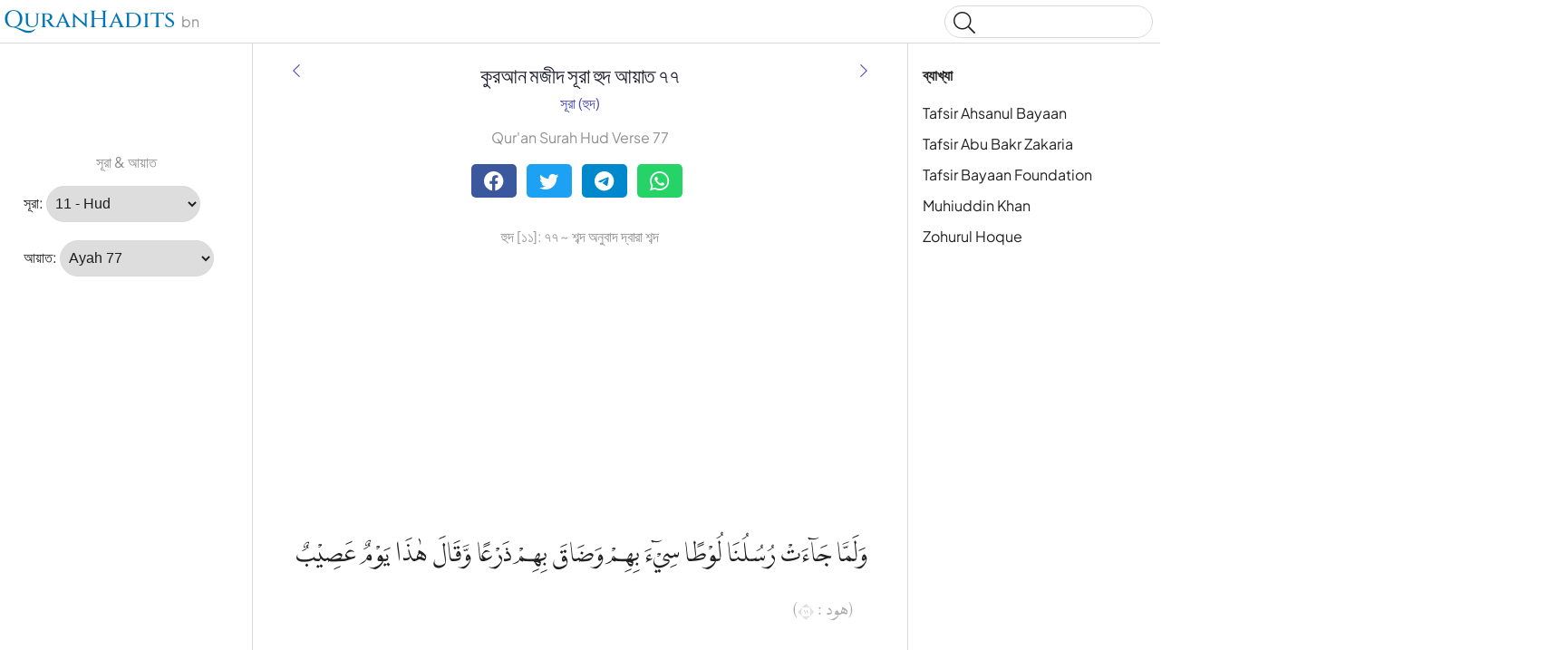

--- FILE ---
content_type: text/html
request_url: https://quranhadits.com/quran-bn/11-hud/ayah-77/
body_size: 6521
content:
<!doctype html>
<html lang="bn"><head>
    <!-- Google tag (gtag.js) -->
    <script async src="https://www.googletagmanager.com/gtag/js?id=G-DF3K644T40"></script>
    <script>window.dataLayer = window.dataLayer || []; function gtag(){dataLayer.push(arguments);} gtag('js', new Date());gtag('config', 'G-DF3K644T40');
    </script>
    <meta charset="utf-8">
    <title>হুদ আয়াত ৭৭ - (Hud:77) | Qur'an Bengali Word By Word</title>
    <meta name="description" content="হুদ আয়াত ৭৭ কুরআন মজীদ Bangla (Bengali) বাংলা ভাষা শব্দ দ্বারা শব্দ. Qur'an Bangla (Bengali) বাংলা ভাষা Hud:77 with translations, multi tafseers and word for Word Hūd ১১:৭৭">
    <link rel="canonical" href="https://quranhadits.com/quran-bn/11-hud/ayah-77/">
    <meta name="viewport" content="width=device-width, initial-scale=1">
    <link rel="apple-touch-icon" sizes="180x180" href="/apple-touch-icon.png">
    <link rel="icon" type="image/png" sizes="32x32" href="/favicon-32x32.png">
    <link rel="icon" type="image/png" sizes="16x16" href="/favicon-16x16.png">
    <link rel="shortcut icon" href="/favicon.ico">
<link href="/assets/css/quran.css" rel="stylesheet">
<script type="application/ld+json">{"@context": "http://schema.org","@type": "WebPage","name": "হুদ আয়াত ৭৭ - (Hud:77) | Qur'an Bengali Word By Word","headline": "হুদ আয়াত ৭৭ - (Hud:77) | Qur'an Bengali Word By Word","inLanguage": "bn","mainEntityOfPage": {"@type": "WebPage","@id": "https://quranhadits.com/quran-bn/11-hud/ayah-77/"},"publisher": {"@type": "Organization","name": "quranhadits.com","logo": {"@type": "imageObject","url": "https://quranhadits.com/assets/images/quranhadits.png"}},"author": {"@type": "Person","name": "QuranHadits"},"editor": "QuranHadits","url": "https://quranhadits.com/quran-bn/11-hud/ayah-77/"}</script><script async src="https://pagead2.googlesyndication.com/pagead/js/adsbygoogle.js?client=ca-pub-3288866780282962" crossorigin="anonymous"></script><script>
    var quranId = {layout: "quran_bn", sura_num: "11", surah_slug: "11-hud", surah_select: "11 - Hud", ayah_num: "77"}         
</script>
</head>
<body dir="ltr">
  <svg class="md-svg">
      <defs>
      </defs>
 </svg>
  <input class="md-toggle" data-md-toggle="drawer" type="checkbox" id="__drawer">
  <input class="md-toggle" data-md-toggle="search" type="checkbox" id="__search">
  <label class="md-overlay" data-md-component="overlay" for="__drawer"></label>
  <a href="#content" tabindex="1" class="md-skip">
        Skip to content
      </a><header class="md-header" data-md-component="header">
    <nav class="md-header-nav md-grid">
      <div class="md-flex">
        <div class="md-flex__cell md-flex__cell--shrink">
          <label class="md-icon md-icon--menu md-header-nav__button" for="__drawer"></label>
        </div>
        <div class="md-flex__cell md-flex__cell--stretch">
          <div class="md-flex__ellipsis md-header-nav__title" data-md-component="title"><a href="https://quranhadits.com/quran-bn"><span>QuranHadits</span></a> <span id="lang" class="text-muted">bn</span></div>
        </div>
        <div class="md-flex__cell md-flex__cell--shrink">
          <label class="md-icon md-icon--search md-header-nav__button" for="__search"></label>
          <div class="md-search" data-md-component="search" role="dialog">
            <label class="md-search__overlay" for="__search"></label>
            <div class="md-search__inner" role="search">
<div class="gcse-search"></div>
              <form class="md-search__form" name="search" action="/search.html" target="_top">
                <input type="text" class="md-search__input" name="q" placeholder="Search" data-md-component="query" data-md-state="active">
                <label class="md-icon md-search__icon" for="__search"></label>
                <button type="reset" class="md-icon md-search__icon" data-md-component="reset" tabindex="-1">&#xF00D;</button>
              </form>
              <div class="md-search__output">
                <div class="md-search__scrollwrap" data-md-scrollfix>
                  <div class="md-search-result" data-md-component="result">
                    <div class="md-search-result__meta">
                      Type to start searching
                    </div>
                    <ol class="md-search-result__list"></ol>
                  </div>
                </div>
              </div>
            </div>
          </div>
        </div>
      </div>
    </nav>
  </header><div class="md-container">
    <main class="md-main">
      <div class="md-main__inner md-grid" data-md-component="container">
        <div class="md-sidebar md-sidebar--primary" data-md-component="navigation">
          <div class="md-sidebar__scrollwrap">
            <div class="md-sidebar__inner">
              <nav class="md-nav md-nav--primary" data-md-level="0">
                <ul class="md-nav__list" data-md-scrollfix><li class="md-nav__item md-nav__item--active">
                    <input class="md-toggle md-nav__toggle" data-md-toggle="toc" type="checkbox" id="__toc">
                    <label class="md-nav__link md-nav__link--active" for="__toc">ব্যাখ্যা <br><small class="text-muted">হুদ আয়াত 77</small></label>
                    <nav class="md-nav md-nav--secondary">
                      <label class="md-nav__title" for="__toc">ব্যাখ্যা</label>
                      <ul class="md-nav__list" data-md-scrollfix><li class="md-nav__item"><a href="#ahsanul-bayan" class="md-nav__link">Tafsir Ahsanul Bayaan</a></li><li class="md-nav__item"><a href="#abu-bakr-zakaria" class="md-nav__link">Tafsir Abu Bakr Zakaria</a></li><li class="md-nav__item"><a href="#bayan-foundation" class="md-nav__link">Tafsir Bayaan Foundation</a></li><li class="md-nav__item"><a href="#muhiuddin-khan" class="md-nav__link">Muhiuddin Khan</a></li><li class="md-nav__item"><a href="#hoque" class="md-nav__link">Zohurul Hoque</a></li></ul>
                    </nav>
                  </li><p class="text-center text-muted"> সূরা &amp; আয়াত</p>
<li class="md-nav__item md-nav__item--active">
  <div placeholder role="listitem">
    <label for="surah">সূরা:</label>
    <select name="inputSura" id="inputSura" class="form-control" disabled>
    </select>
  </div>
</li>
<li class="md-nav__item md-nav__item--active">
  <div placeholder role="listitem">
    <label>আয়াত:</label>
    <select name="inputAya" id="inputAya" class="form-control" disabled>
    </select>
  </div>
</li>
                </ul>
              </nav>
            </div>
          </div><script async src="https://pagead2.googlesyndication.com/pagead/js/adsbygoogle.js?client=ca-pub-3288866780282962" crossorigin="anonymous"></script>
          <!-- sl_160600 -->
          <ins class="adsbygoogle" style="display:inline-block;width:160px;height:600px" data-ad-client="ca-pub-3288866780282962" data-ad-slot="5389216845"></ins>
          <script>(adsbygoogle = window.adsbygoogle || []).push({});</script></div><div class="md-sidebar md-sidebar--secondary" data-md-component="toc">
  <div class="md-sidebar__scrollwrap">
    <div class="md-sidebar__inner">
      <nav class="md-nav md-nav--secondary">
        <label class="md-nav__title" for="__toc">ব্যাখ্যা</label>
        <ul class="md-nav__list" data-md-scrollfix><li class="md-nav__item"><a href="#ahsanul-bayan" class="md-nav__link">Tafsir Ahsanul Bayaan</a></li><li class="md-nav__item"><a href="#abu-bakr-zakaria" class="md-nav__link">Tafsir Abu Bakr Zakaria</a></li><li class="md-nav__item"><a href="#bayan-foundation" class="md-nav__link">Tafsir Bayaan Foundation</a></li><li class="md-nav__item"><a href="#muhiuddin-khan" class="md-nav__link">Muhiuddin Khan</a></li><li class="md-nav__item"><a href="#hoque" class="md-nav__link">Zohurul Hoque</a></li></ul>
      </nav>
    </div>
  </div>
</div>
<div id="content" class="md-content">
<article class="md-content__inner md-typeset">
    <h1 id="title">কুরআন মজীদ সূরা হুদ আয়াত ৭৭</h1>
    <div class="category">
        <a title="সূরা হুদ" href="/quran-bn/11-hud/">সূরা (হুদ)</a>
    </div><a href="/quran-bn/11-hud/ayah-76/" title="হুদ আয়াত ৭৬" rel="prev">
          <i class="md-icon md-icon--arrow-back"></i>
      </a><a href="/quran-bn/11-hud/ayah-78/" title="হুদ আয়াত ৭৮" rel="next">
          <i class="md-icon md-icon--arrow-forward"></i>
      </a><p class="text-center text-muted" lang="en">Qur'an Surah Hud Verse 77</p><div class="social-share">
        <div class="social-share">
          <a href="https://facebook.com/sharer.php?u=https%3A%2F%2Fquranhadits.com%2Fquran-bn%2F11-hud%2Fayah-77+%2F" rel="noopener noreferrer nofollow" target="_blank" class="btn social-btn btn-facebook">
            <i class="fa fa-facebook fa-lg"></i>
          </a>
          <a href="https://twitter.com/intent/tweet?url=https%3A%2F%2Fquranhadits.com%2Fquran-bn%2F11-hud%2Fayah-77+%2F&text=%E0%A6%B9%E0%A7%81%E0%A6%A6+%E0%A6%86%E0%A6%AF%E0%A6%BC%E0%A6%BE%E0%A6%A4+%E0%A7%AD%E0%A7%AD" rel="noopener noreferrer nofollow" target="_blank" class="btn social-btn btn-twitter">
            <i class="fa fa-twitter fa-lg"></i>
          </a>
          <a href="https://telegram.me/share/url?url=https%3A%2F%2Fquranhadits.com%2Fquran-bn%2F11-hud%2Fayah-77+%2F&text=%E0%A6%B9%E0%A7%81%E0%A6%A6+%E0%A6%86%E0%A6%AF%E0%A6%BC%E0%A6%BE%E0%A6%A4+%E0%A7%AD%E0%A7%AD" rel="noopener noreferrer nofollow" target="_blank" class="btn social-btn btn-telegram">
            <i class="fa fa-telegram fa-lg"></i>
          </a>
          <a href="https://web.whatsapp.com/send?l=en&text=%E0%A6%B9%E0%A7%81%E0%A6%A6+%E0%A6%86%E0%A6%AF%E0%A6%BC%E0%A6%BE%E0%A6%A4+%E0%A7%AD%E0%A7%AD%20https%3A%2F%2Fquranhadits.com%2Fquran-bn%2F11-hud%2Fayah-77+%2F" rel="noopener noreferrer nofollow" target="_blank" class="btn social-btn btn-whatsapp">
            <i class="fa fa-whatsapp fa-lg"></i>
          </a>
        </div>
    </div> 

    <h2>হুদ [১১]: ৭৭ ~ শব্দ অনুবাদ দ্বারা শব্দ</h2>

    <script async src="https://pagead2.googlesyndication.com/pagead/js/adsbygoogle.js?client=ca-pub-3288866780282962" crossorigin="anonymous"></script>
    <!-- sl_resp2 -->
    <ins class="adsbygoogle" style="display:block" data-ad-client="ca-pub-3288866780282962" data-ad-slot="1288156479" data-ad-format="auto" data-full-width-responsive="true"></ins>
    <script>(adsbygoogle = window.adsbygoogle || []).push({});</script>

    <p class="quran-arabic" lang="ar" translate="no">وَلَمَّا جَاۤءَتْ رُسُلُنَا لُوْطًا سِيْۤءَ بِهِمْ وَضَاقَ بِهِمْ ذَرْعًا وَّقَالَ هٰذَا يَوْمٌ عَصِيْبٌ <small class="surah-ayah-info text-muted">(هود : ١١)</small></p>
    <div id="quran-words" class="quran-list"><dl class="quran-dl"><dt class="qw-t" translate="no">walammā</dt><dt class="qw-c" lang="ar">وَلَمَّا</dt><dt class="qw-m" lang="en">And when</dt><dd class="qw-b" lang="bn">এবং যখন</dd></dl><dl class="quran-dl"><dt class="qw-t" translate="no">jāat</dt><dt class="qw-c" lang="ar">جَآءَتْ</dt><dt class="qw-m" lang="en">came</dt><dd class="qw-b" lang="bn">আসলো</dd></dl><dl class="quran-dl"><dt class="qw-t" translate="no">rusulunā</dt><dt class="qw-c" lang="ar">رُسُلُنَا</dt><dt class="qw-m" lang="en">Our messengers</dt><dd class="qw-b" lang="bn">আমাদের ফেরেশতারা</dd></dl><dl class="quran-dl"><dt class="qw-t" translate="no">lūṭan</dt><dt class="qw-c" lang="ar">لُوطًا</dt><dt class="qw-m" lang="en">(to) Lut</dt><dd class="qw-b" lang="bn">লুতের কাছে</dd></dl><dl class="quran-dl"><dt class="qw-t" translate="no">sīa</dt><dt class="qw-c" lang="ar">سِىٓءَ</dt><dt class="qw-m" lang="en">he was distressed</dt><dd class="qw-b" lang="bn">সে মন খারাপ করলো</dd></dl><dl class="quran-dl"><dt class="qw-t" translate="no">bihim</dt><dt class="qw-c" lang="ar">بِهِمْ</dt><dt class="qw-m" lang="en">for them</dt><dd class="qw-b" lang="bn">ব্যাপারে তাদের</dd></dl><dl class="quran-dl"><dt class="qw-t" translate="no">waḍāqa</dt><dt class="qw-c" lang="ar">وَضَاقَ</dt><dt class="qw-m" lang="en">and felt straitened</dt><dd class="qw-b" lang="bn">ও সে অসমর্থ মনে করলো</dd></dl><dl class="quran-dl"><dt class="qw-t" translate="no">bihim</dt><dt class="qw-c" lang="ar">بِهِمْ</dt><dt class="qw-m" lang="en">for them</dt><dd class="qw-b" lang="bn">তাদের ব্যাপারে</dd></dl><dl class="quran-dl"><dt class="qw-t" translate="no">dharʿan</dt><dt class="qw-c" lang="ar">ذَرْعًا</dt><dt class="qw-m" lang="en">(and) uneasy</dt><dd class="qw-b" lang="bn">রক্ষা করতে</dd></dl><dl class="quran-dl"><dt class="qw-t" translate="no">waqāla</dt><dt class="qw-c" lang="ar">وَقَالَ</dt><dt class="qw-m" lang="en">and said</dt><dd class="qw-b" lang="bn">এবং বললো</dd></dl><dl class="quran-dl"><dt class="qw-t" translate="no">hādhā</dt><dt class="qw-c" lang="ar">هَٰذَا</dt><dt class="qw-m" lang="en">&#34;This</dt><dd class="qw-b" lang="bn">&#34;এই</dd></dl><dl class="quran-dl"><dt class="qw-t" translate="no">yawmun</dt><dt class="qw-c" lang="ar">يَوْمٌ</dt><dt class="qw-m" lang="en">(is) a day</dt><dd class="qw-b" lang="bn">দিন</dd></dl><dl class="quran-dl"><dt class="qw-t" translate="no">ʿaṣībun</dt><dt class="qw-c" lang="ar">عَصِيبٌ</dt><dt class="qw-m" lang="en">distressful&#34;</dt><dd class="qw-b" lang="bn">ভয়ানক&#34;</dd></dl></div>
    <h3 class="subtitle">Transliteration:</h3>    
    <q class="transliteration">Wa lammaa jaaa'at Rusulunaa Lootan seee'a bihim wa daaqa bihim zar'anw wa qaala haazaa yawmun 'aseeb</q>  <em>(QS. Hūd:77)</em><h3 class="subtitle">English Sahih International:</h3>
    <blockquote class="translation">And when Our messengers, [the angels], came to Lot, he was anguished for them and felt for them great discomfort and said, &#34;This is a trying day.&#34; (<strong>QS. Hud, Ayah ৭৭</strong>)</blockquote>

    <h3 class="subtitle">তাফসীর তাইসীরুল কুরআন (Taisirul Quran):</h3>
    <blockquote class="translation">আমার প্রেরিত বার্তাবাহকগণ যখন লূতের কাছে আসলো, তাদের আগমনে সে ঘাবড়ে গেল। (তাদেরকে রক্ষায়) নিজেকে অসমর্থ মনে করল, আর বলল, ‘আজ বড়ই বিপদের দিন। (<strong>হুদ, আয়াত ৭৭</strong>)</blockquote>

    <script async src="https://pagead2.googlesyndication.com/pagead/js/adsbygoogle.js?client=ca-pub-3288866780282962" crossorigin="anonymous"></script>
    <!-- newresponsive1 -->
    <ins class="adsbygoogle" style="display:block" data-ad-client="ca-pub-3288866780282962" data-ad-slot="8940978725" data-ad-format="auto" data-full-width-responsive="true"></ins>
    <script>(adsbygoogle = window.adsbygoogle || []).push({});</script>

    <div class="translation-wrapper"><h3 id="ahsanul-bayan"><a href="#ahsanul-bayan">Tafsir Ahsanul Bayaan</a></h3>
        <p>আর যখন আমার ফিরিশতারা লূতের নিকট উপস্থিত হল, তখন সে তাদের ব্যাপারে চিন্তাবৃত হল এবং তাদের কারণে তার হৃদয় সঙ্কুচিত হয়ে গেল। আর বলল, ‘আজকের দিনটি অতি কঠিন।’ [১] <br /> <br />[১] লূত (আঃ)-এর অস্থিরতার কারণ তফসীরবিদগণ এই লিখেছেন যে, উক্ত ফিরিশতাগণ দাঁড়িবিহীন তরুণের আকৃতিতে এসেছিলেন, ফলে লূত (আঃ) নিজ সম্প্রদায়ের নোংরা স্বভাবের কারণে এই পরিস্থিতিকে বড় সংকটজনক ভাবছিলেন। কারণ তিনি জানতেন না যে, আগত উক্ত তরুণগুলি, (মানুষ) মেহমান নয়; বরং আল্লাহর প্রেরিত ফিরিশতা, যাঁরা এই সম্প্রদায়কে ধ্বংস করার জন্যই এসেছেন। <br /></p><h3 id="abu-bakr-zakaria"><a href="#abu-bakr-zakaria">Tafsir Abu Bakr Zakaria</a></h3>
        <p>আর যখন আমাদের প্রেরিত ফিরিশতাগণ লূতের কাছে আসল তখন তাদের আগমনে তিনি বিষণ্ণ হলেন এবং নিজেকে তাদের রক্ষায় অসমর্থ মনে করলেন এবং বললেন ‘এটা বড়ই বিপদের দিন [১]।’ <br /> <br />[১] আলোচ্য আয়াতসমূহে লূত আলাইহিসসালাম ও তার দেশবাসীর অবস্থা ও দেশবাসীর উপর কঠিন আযাবের বর্ণনা দেয়া হয়েছে। লুত আলাইহিসসালামের কাওম একে তো কাফের ছিল অধিকন্তু এমন এক জঘন্য অপকর্ম ও লজ্জাকর অনাচারে লিপ্ত ছিল যা পূর্বে কোন ব্যক্তি বা গোষ্ঠীর মধ্যে পাওয়া যায়নি, বন্য পশুরাও যা ঘৃনা করে। অর্থাৎ পুরুষ কর্তৃক অন্য পুরুষের মৈথুন করা। ব্যাভিচারের চেয়েও ইহা জঘন্য অপরাধ। এ জন্যই তাদের উপর এমন কঠিন আযাব নাযিল হয়েছে যা অন্য কোন অপকর্মকারীদের উপর কখনো নাযিল হয়নি। লূত আলাইহিসসালামের ঘটনা যা আলোচ্য আয়াতসমূহে বর্ণিত হয়েছে তা হচ্ছে এই যে, আল্লাহ তা'আলা জিবরাঈল আলাইহিসসালাম সহ কতিপয় ফেরেশতাকে কওমে লূতের উপর আযাব নাযিল করার জন্য প্রেরণ করেন। যাত্রাপথে তারা ফিলিস্তীনে প্রথমে ইবরাহীম আলাইহিসসালামের সমীপে উপস্থিত হন। আল্লাহ তা'আলা যখন কোন জাতিকে আযাব দ্বারা ধ্বংস করেন তখন তাদের কার্যকলাপের সাথে সামঞ্জস্যপূর্ণ আযাবই নাযিল করে থাকেন। এ ক্ষেত্রেও ফেরেশতাগণকে নওজোয়ানরূপে প্রেরণ করেন। লুত আলাইহিসসালাম ও তাদেরকে মানুষ মনে করে তাদের নিরাপত্তার জন্য উদ্বিগ্ন হলেন। কারণ মেহমানের আতিথেয়তা নবীর নৈতিক দায়িত্ব। পক্ষান্তরে দেশবাসীর কু-স্বভাব তার অজানা ছিল না। উভয় সংকটে পড়ে তিনি স্বগতোক্তি করলেন “আজেকের দিনটি বড় সংকটময়&#34;। লূত আলাইহিসসালামের স্ত্রী নবীর বিরুদ্ধাচারন করে কাফেরদের সাথে যোগাযোগ রক্ষা করত। সম্মানিত ফেরেশতাগণ সুদৰ্শন নওজোয়ান আকৃতিতে যখন লূত আলাইহিসসালামের গৃহে উপনীত হলেন তখন তার স্ত্রী সমাজের দুষ্ট লোকদের খবর দিল যে আজ আমাদের গৃহে এরূপ মেহমান আগমন করেছেন। [কুরতুবী] </p><h3 id="bayan-foundation"><a href="#bayan-foundation">Tafsir Bayaan Foundation</a></h3>
        <p>আর যখন লূতের কাছে আমার ফেরেশতা আসল, তখন তাদের (আগমনের) কারণে তার অস্বস্তিবোধ হল এবং তার অন্তর খুব সঙ্কুচিত হয়ে গেল। আর সে বলল, ‘এ তো কঠিন দিন’।</p><h3 id="muhiuddin-khan"><a href="#muhiuddin-khan">Muhiuddin Khan</a></h3>
        <p>আর যখন আমার প্রেরিত ফেরেশতাগণ লূত (আঃ) এর নিকট উপস্থিত হল। তখন তাঁদের আগমনে তিনি দুচিন্তাগ্রস্ত হলেন এবং তিনি বলতে লাগলেন, আজ অত্যন্ত কঠিন দিন।</p><h3 id="hoque"><a href="#hoque">Zohurul Hoque</a></h3>
        <p>আর যখন আমাদের বাণীবাহকরা লূত-এর কাছে এসেছিল তখন তিনি ব্যতিব্যস্ত হলেন, এবং তিনি তাদের রক্ষা করতে নিজেকে অসহায় বোধ করছিলেন, তাই তিনি বলেছিলেন -- ''এ এক নিদারুণ দিন!’’</p></div>
</article>
</div>
</div>
    </main>
  </div><footer class="md-footer">
      <div class="md-footer-nav">
        <nav class="md-footer-nav__inner md-grid"><a href="/quran-bn/11-hud/ayah-76/" title="হুদ আয়াত ৭৬ " class="md-flex md-footer-nav__link md-footer-nav__link--prev" rel="prev">
            <div class="md-flex__cell md-flex__cell--shrink">
              <i class="md-icon md-icon--arrow-back md-footer-nav__button"></i>
            </div>
            <div class="md-flex__cell md-flex__cell--stretch md-footer-nav__title">
              <span class="md-flex__ellipsis">
                <span class="md-footer-nav__direction">
                  পূর্ববর্তী আয়াত
                </span> হুদ আয়াত ৭৬
              </span>
            </div>
          </a><a href="/quran-bn/11-hud/ayah-78/" title="হুদ আয়াত ৭৮" class="md-flex md-footer-nav__link md-footer-nav__link--next" rel="next">
            <div class="md-flex__cell md-flex__cell--stretch md-footer-nav__title">
              <span class="md-flex__ellipsis">
                <span class="md-footer-nav__direction">
                  পরবর্তী আয়াত
                </span> হুদ আয়াত ৭৮
              </span>
            </div>
            <div class="md-flex__cell md-flex__cell--shrink">
              <i class="md-icon md-icon--arrow-forward md-footer-nav__button"></i>
            </div>
          </a></nav>
      </div>
      <div class="md-footer-meta md-typeset">
        <div class="md-footer-meta__inner md-grid">
          <div class="md-footer-copyright">
            <div class="md-footer-copyright__highlight">
              &copy; <span id="copyrighYear"></span> <a href="https://quranhadits.com">QuranHadits.com</a>
            </div>
          </div>
          <div class="md-footer-social"><a href="/about/" class="md-footer__link">About</a>
            <a href="/contact/" class="md-footer__link">Contact</a>
            <a href="/privacy/" class="md-footer__link">Privacy Policy</a>
          </div>
        </div>
      </div>
    </footer><script src="https://ajax.googleapis.com/ajax/libs/jquery/1.11.2/jquery.min.js"></script>
  <script>
    window.jQuery || document.write('<script src="/assets/js/jquery.min.js?v.1.11.2"><\/script>')
  </script><script src="/assets/js/quran-bn.js"></script><script defer src="https://static.cloudflareinsights.com/beacon.min.js/vcd15cbe7772f49c399c6a5babf22c1241717689176015" integrity="sha512-ZpsOmlRQV6y907TI0dKBHq9Md29nnaEIPlkf84rnaERnq6zvWvPUqr2ft8M1aS28oN72PdrCzSjY4U6VaAw1EQ==" data-cf-beacon='{"version":"2024.11.0","token":"34c04c46c7dd4eab8669b5649e8ae11a","r":1,"server_timing":{"name":{"cfCacheStatus":true,"cfEdge":true,"cfExtPri":true,"cfL4":true,"cfOrigin":true,"cfSpeedBrain":true},"location_startswith":null}}' crossorigin="anonymous"></script>
</body>

</html>

--- FILE ---
content_type: text/html; charset=utf-8
request_url: https://www.google.com/recaptcha/api2/aframe
body_size: 250
content:
<!DOCTYPE HTML><html><head><meta http-equiv="content-type" content="text/html; charset=UTF-8"></head><body><script nonce="m0aayk_PyO86yrqXWHH3vQ">/** Anti-fraud and anti-abuse applications only. See google.com/recaptcha */ try{var clients={'sodar':'https://pagead2.googlesyndication.com/pagead/sodar?'};window.addEventListener("message",function(a){try{if(a.source===window.parent){var b=JSON.parse(a.data);var c=clients[b['id']];if(c){var d=document.createElement('img');d.src=c+b['params']+'&rc='+(localStorage.getItem("rc::a")?sessionStorage.getItem("rc::b"):"");window.document.body.appendChild(d);sessionStorage.setItem("rc::e",parseInt(sessionStorage.getItem("rc::e")||0)+1);localStorage.setItem("rc::h",'1769042558604');}}}catch(b){}});window.parent.postMessage("_grecaptcha_ready", "*");}catch(b){}</script></body></html>